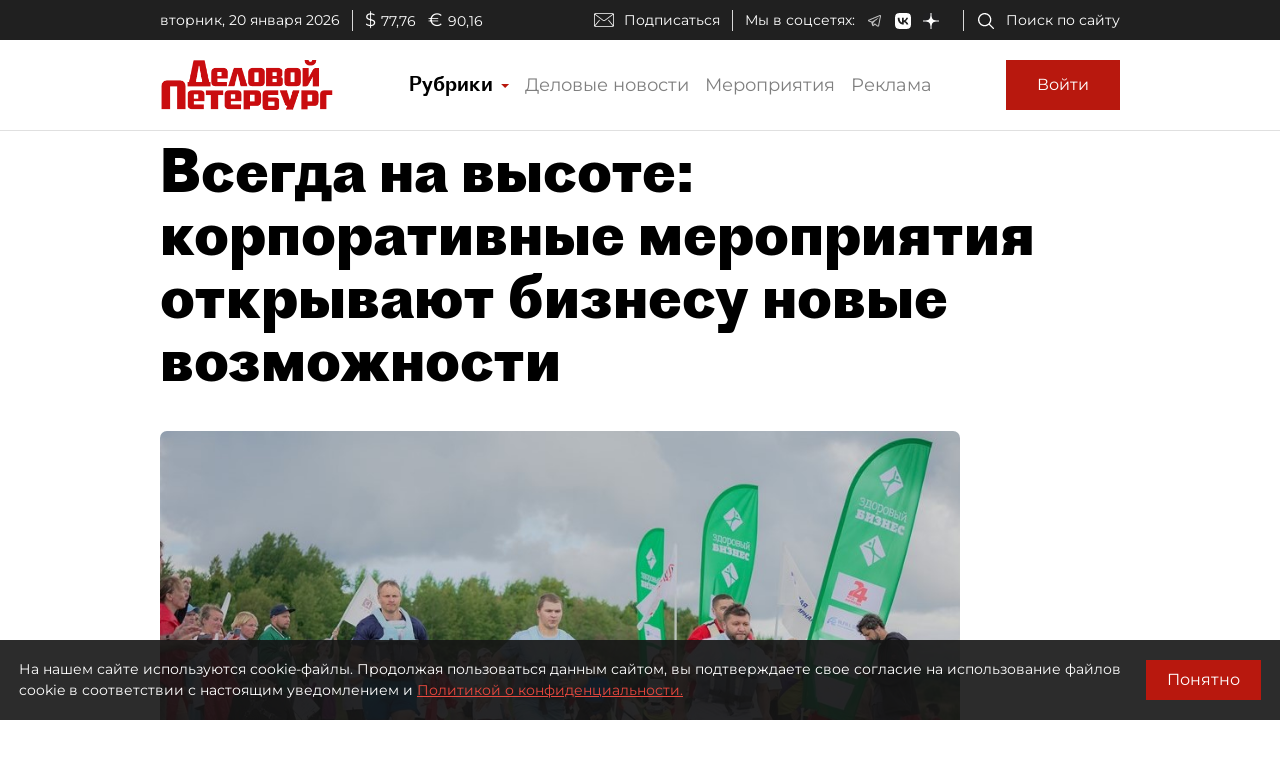

--- FILE ---
content_type: application/javascript
request_url: https://smi2.ru/counter/settings?payload=COmNAxiT87_JvTM6JDI4Yzk0ZDY2LTZhMGYtNDQ5MS1hMmE5LWZiMjExYWQwYjMyNg&cb=_callbacks____0mklypwj3
body_size: 1515
content:
_callbacks____0mklypwj3("[base64]");